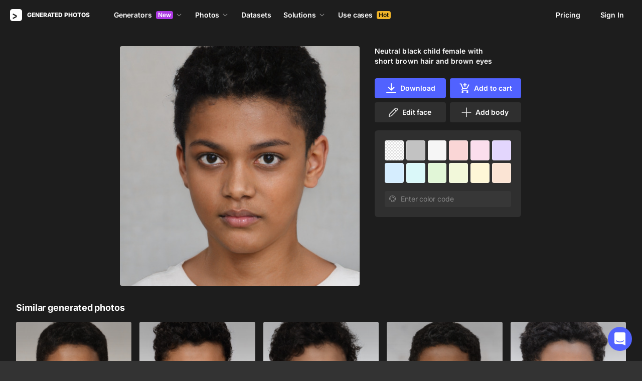

--- FILE ---
content_type: application/javascript
request_url: https://static.generated.photos/_nuxt/generated-photos/face-generator-paywall-modal.69cdb1d0c26b0e36547c.js
body_size: 6289
content:
!function(){try{var t="undefined"!=typeof window?window:"undefined"!=typeof global?global:"undefined"!=typeof self?self:{},e=(new Error).stack;e&&(t._sentryDebugIds=t._sentryDebugIds||{},t._sentryDebugIds[e]="e4b8924d-aa9c-4c2b-8f81-1da47f8542f8",t._sentryDebugIdIdentifier="sentry-dbid-e4b8924d-aa9c-4c2b-8f81-1da47f8542f8")}catch(t){}}(),(window["webpackJsonp"]=window["webpackJsonp"]||[]).push([[9,65],{"4ldC":function(t,e,a){"use strict";e["a"]={data:()=>({scrollableModalEl:null,scrollOffsetTop:0,startModalScrollY:0}),methods:{addScrollHandler(){this.scrollableModalEl=this.$refs.scrollable,this.scrollableModalEl&&(this.scrollableModalEl.addEventListener("scroll",this.getScrollOffsetTop),this.enableTouchScroll(this.scrollableModalEl))},destroyTouchScroll(){this.scrollableModalEl&&(this.scrollableModalEl.removeEventListener("touchstart",this.onTouchStart),this.scrollableModalEl.removeEventListener("touchmove",this.onTouchMove),this.scrollableModalEl=null)},enableTouchScroll(t){t.addEventListener("touchstart",this.onTouchStart),t.addEventListener("touchmove",this.onTouchMove)},getScrollOffsetTop(t){var e;void 0!==(null==t||null===(e=t.target)||void 0===e?void 0:e.scrollTop)&&(this.scrollOffsetTop=t.target.scrollTop)},onTouchStart(t){var e;this.startModalScrollY=(null===(e=this.scrollableModalEl)||void 0===e?void 0:e.scrollTop)>0?this.scrollableModalEl.scrollTop+t.touches[0].pageY:t.touches[0].pageY},onTouchMove(t){try{const e=t.touches[0].pageY;this.scrollableModalEl.scrollTop=this.startModalScrollY-e}catch(t){}}}}},GTh7:function(t,e,a){"use strict";a("X8j3")},OlhA:function(t,e,a){"use strict";a.r(e);var i=a("iLw5"),s=a.n(i),n={name:"GpPaywallModal",components:{gpPaywall:a("YG9T")["default"],GpIcon:()=>a.e(61).then(a.bind(null,"/ogG"))},props:{name:{type:String,default:"paywall"}},computed:{listeners(){const{shown:t,closed:e,...a}=this.$listeners;return{modal:s()(this.$listeners,["shown","closed"]),paywall:a}}}},l=(a("Sk1W"),a("KHd+")),r=Object(l["a"])(n,(function(){var t=this,e=t._self._c;return e("app-modal",t._g({attrs:{name:t.name,"content-class":"paywall-modal"}},t.listeners.modal),[e("gp-icon",{staticClass:"modal-close",attrs:{"icon-name":"closeModal"},nativeOn:{click:function(e){return e.preventDefault(),t.$modal.hide(t.name)}}}),e("gp-paywall",t._g(t._b({},"gp-paywall",t.$attrs,!1),t.listeners.paywall))],1)}),[],!1,null,"4d552cd1",null);e["default"]=r.exports},Sk1W:function(t,e,a){"use strict";a("bBBW")},X8j3:function(t,e,a){var i=a("cmdv");i.__esModule&&(i=i.default),"string"==typeof i&&(i=[[t.i,i,""]]),i.locals&&(t.exports=i.locals);(0,a("SZ7m").default)("564834c2",i,!0,{sourceMap:!1})},YG9T:function(t,e,a){"use strict";a.r(e);var i=a("ht/W"),s=a("nGIW"),n=a("yMwI"),l=a("NLus"),r=a("MrOP"),o=a("4ldC");const{MONTHLY_UNLIMITED_PRICE:c,YEARLY_UNLIMITED_PRICE:p,ANNUAL_PRICE_PER_MONTH:d}={MONTHLY_UNLIMITED_PRICE:19.99,YEARLY_UNLIMITED_PRICE:199,ANNUAL_PRICE_PER_MONTH:16.58},u={id:"plan_HF09QcsasLdvcN",priceText:`$${p}/year, only $${d}/month`,title:"Yearly"},h={id:"plan_HF09SIFidVn65Z",priceText:`$${c}/month`,title:"Monthly"},f={id:"price_1NuyHNL6xx0Dkf1ghByRtUCB",priceText:`$${p}/year, only $${d}/month`,title:"Yearly"},g={id:"price_1NuyHNL6xx0Dkf1gETvtokuC",priceText:`$${c}/month`,title:"Monthly"};var m={name:"GpPaywall",components:{gpButton:s["default"],gpRadio:n["a"],GpInfoTooltip:l["default"],GpIcon:()=>a.e(61).then(a.bind(null,"/ogG"))},mixins:[o["a"]],props:{bgColor:{type:String,default:null},image:{type:Object,default:()=>({})},imageName:{type:String,default:""},paywallContentType:{type:String,default:"photos",validator:t=>["photos","faceGenerator","humans"].includes(t)}},data:()=>({payments:[],YEARLY_UNLIMITED_PRICE:p,link:"https://generated.photos/",linkCopied:!1,purchasing:{active:!1,exclusive:!1},selectedPlan:u,subscribing:!1,isLoadingTrialSubscription:!1}),async mounted(){window.Stripe||this.$stripe.instantiate(),this.$nextTick((()=>{this.addScrollHandler()})),this.userIsAuthenticated&&await this.loadTrialSubscription()},beforeDestroy(){this.destroyTouchScroll()},computed:{...Object(i["e"])("billingService",{prices:"prices"}),...Object(i["c"])("authService",{userIsGuest:"isGuest",userIsAnonymousUser:"isAnonymousUser",userIsAuthenticated:"isAuthenticated",user:"user"}),totalHumans(){return this.$store.state.totalHumans},activeContent(){return this.content[this.paywallContentType]},trialSubscription(){return this.$store.getters["billingService/trialSubscription"]},trialSubscriptionLoaded(){return this.$store.getters["billingService/trialSubscriptionLoaded"]},hasProTrialSubscription(){return this.$store.getters["billingService/hasTrialSubscription"]},allowTrial(){return!(!this.userIsGuest&&!this.userIsAnonymousUser)||this.trialSubscriptionLoaded&&!this.hasProTrialSubscription},canAddTrial(){return!this.isHumans&&this.allowTrial},cancelText:()=>`<b>Cancel anytime</b> in one click without humans.`,content(){return{photos:{title:"Subscribe to download",features:[{text:"2.6M generated photos"},{text:"15 high-res downloads per month"},{text:"1024×1024 JPG, PNG"},{text:"Access to Face Generator",url:"/face-generator"},{text:"Commercial use"}]},faceGenerator:{title:"Start generating faces",features:[{text:"Unlimited generations"},{text:"15 high-res downloads per month"},{text:"1024×1024 JPG, PNG"},{text:"Access to 2.6M generated photos",url:"/faces"},{text:"Commercial use"}]},humans:{title:"Subscribe to download",features:[{text:`${this.prettyTotalHumans} generated photos`},{text:"15 high-res downloads per month"},{text:`${this.imageSize} JPG, PNG`},{text:"Access to Human Generator",url:"/human-generator"},{text:"Commercial use"}]}}},contentSubtitle(){return`Subscribe to Faces + Face Generator plan${this.yearlyPlanSelected?". Get started for free":""}`},imageId(){var t;return null===(t=this.image)||void 0===t?void 0:t.id},imageSize(){var t;return null!==(t=this.image)&&void 0!==t&&t.width?`${this.image.width}×${this.image.height}`:""},isHumans(){return"humans"===this.paywallContentType},monthlyPlanText:()=>`<b>Cancel anytime</b> with a single click.<br/>No talking to a human is needed.`,monthlyPlanSelected(){var t;return"Monthly"===(null===(t=this.selectedPlan)||void 0===t?void 0:t.title)},plans(){return this.isHumans?[f,g]:[u,h]},prettyTotalHumans(){const t=Math.floor((this.totalHumans||1)/1e3);return t>0?`${t}K+`:""},singlePhotoFeatures(){return[{text:`${this.imageSize} JPG, PNG`},{text:"Transparent background"},{text:"Commercial use"}]},subscribeText(){return this.yearlyPlanSelected?this.canAddTrial?"Start free 3-day trial":`Subscribe for $${p}/year`:`Subscribe for ${h.priceText}`},yearlyPlanSelected(){var t;return"Yearly"===(null===(t=this.selectedPlan)||void 0===t?void 0:t.title)},yearPlanText(){return this.isHumans?this.monthlyPlanText:`$${this.YEARLY_UNLIMITED_PRICE}/year after your trial ends. ${this.cancelText}<br/><b>No refunds</b> if you don’t cancel the trial.`}},watch:{paywallContentType:{immediate:!0,handler(t){t&&this.$nextTick((()=>{this.selectedPlan=this.plans[0]}))}},"user.id":{immediate:!0,handler(t){t&&1&&this.getPayments()}},userIsAuthenticated:{async handler(t){t&&!this.trialSubscriptionLoaded&&await this.loadTrialSubscription()}}},methods:{buildReturnUrls(){let t=arguments.length>0&&void 0!==arguments[0]?arguments[0]:{};const e=t=>t?Object.fromEntries(Object.entries(t).filter((t=>{let[,e]=t;return null!=e&&""!==e}))):{},a=new URL(location.href);a.pathname=this.$route.path,a.search="";const i=e(t.successParams);Object.keys(i).length&&(a.search=new URLSearchParams(i).toString());const s=new URL(location.href);s.pathname=this.$route.path,s.search="";const n=e(t.cancelParams);return Object.keys(n).length&&(s.search=new URLSearchParams(n).toString()),{successUrl:a,cancelUrl:s}},async loadTrialSubscription(){this.isLoadingTrialSubscription=!0;try{await this.$store.dispatch("billingService/fetchTrialSubscription",{type:"pro"})}catch(t){console.error("Failed to load trial subscription:",t)}finally{this.isLoadingTrialSubscription=!1}},async getPayments(){var t;if(null!==(t=this.user)&&void 0!==t&&t.email)try{await this.$store.dispatch("billingService/fetchSubscriptions"),this.payments=this.$store.getters["billingService/getAllSubscriptions"]}catch(t){console.error("Failed to fetch payments:",t),this.showErrorToast("Failed to load payment history")}},async subscribe(){this.subscribing=!0,this.userIsAnonymousUser&&await this.$store.dispatch("authService/signInAsGuest");const t=this.yearlyPlanSelected&&this.canAddTrial;try{const{successUrl:e}=this.buildReturnUrls({successParams:{payment:"success",type:this.isHumans?"hg":"pro"}});await this.$store.dispatch("billingService/purchasePlan",{type:this.isHumans?"hg":"pro",planId:this.selectedPlan.id,trial:t,successUrl:e.toString()}),this.showSuccessToast("Subscription purchased successfully!")}catch(t){console.error("Subscription failed:",t),this.showErrorToast("Failed to purchase subscription. Please try again.")}finally{this.subscribing=!1}},async buySingle(t,e){this.purchasing.active=!0,this.purchasing.exclusive=t,this.userIsAnonymousUser&&await this.$store.dispatch("authService/signInAsGuest");const{successUrl:a}=this.buildReturnUrls();try{await this.$store.dispatch("billingService/purchaseItem",{imageType:this.image.as,imageId:this.imageId,name:this.imageName,exclusive:t,color:e,successUrl:a}),this.showSuccessToast("Photo purchased successfully!")}catch(t){console.error("Purchase failed:",t),this.showErrorToast("Failed to purchase photo. Please try again.")}finally{this.purchasing.active=!1}},followLink(t){this.$modal.hide("paywall",{closedProgrammatically:!0}),this.$modal.hide("paywall-nested",{closedProgrammatically:!0}),this.$nextTick((()=>{this.$modal.hide("photo"),this.$nextTick((()=>{this.$router.push(t)}))}))},showSuccessToast(t){this.$toast({component:r["a"],props:{message:t,stage:"custom",timeout:5e3,leftIcon:"checkmark"}})},showErrorToast(t){this.$toast({component:r["a"],props:{message:t,stage:"custom",timeout:5e3,leftIcon:"error"}})}}},b=m,v=(a("GTh7"),a("KHd+")),_=Object(v["a"])(b,(function(){var t=this,e=t._self._c;return e("div",{staticClass:"gp-plans",class:{"single-photo":t.imageId}},[e("div",{ref:"scrollable",staticClass:"gp-plans__wrapper i8-scroll"},[e("div",{staticClass:"gp-plans__body"},[e("div",{staticClass:"gp-plans__subscription",class:{"no-single-photo":!t.imageId}},[e("div",{staticClass:"gp-plans__title"},[t._v(t._s(t.imageId?"Subscription":t.content.title))]),t.imageId?t._e():e("div",{staticClass:"gp-plans__description"},[t._v(t._s(t.contentSubtitle))]),e("div",{staticClass:"gp-plans__features"},t._l(t.activeContent.features,(function(a){return e("div",{staticClass:"gp-plans__feature"},[e("gp-icon",{staticClass:"gp-plans__feature-icon",attrs:{"icon-name":"checkmark-green"}}),a.url?[e("a",{staticClass:"link gp-plans__feature-title",attrs:{href:a.url},on:{click:function(e){return e.preventDefault(),t.followLink(a.url)}}},[t._v(t._s(a.text))])]:[e("div",{staticClass:"gp-plans__feature-title"},[t._v(t._s(a.text))])]],2)})),0),e("div",{staticClass:"gp-plans__list"},t._l(t.plans,(function(a,i){return e("div",{key:i,staticClass:"gp-plan",class:{active:a===t.selectedPlan},on:{click:function(e){t.selectedPlan=a}}},[e("gp-radio",{key:a.id,staticClass:"gp-plan__radio",attrs:{checked:a===t.selectedPlan,value:a,name:"plan"}}),e("div",{staticClass:"gp-plan__content"},[e("div",{staticClass:"gp-plan__title"},[t._v(t._s(a.title))]),e("div",{staticClass:"gp-plan__price"},[t._v(t._s(a.priceText))])])],1)})),0),e("div",{staticClass:"gp-plans__trial-about"},[e("gp-icon",{staticClass:"gp-plans__trial-about__icon",attrs:{"icon-name":"info"}}),t.yearlyPlanSelected?e("span",{domProps:{innerHTML:t._s(t.canAddTrial?t.yearPlanText:t.monthlyPlanText)}}):e("span",{domProps:{innerHTML:t._s(t.monthlyPlanText)}})],1),e("gp-button",{staticClass:"gp-plans__trial",attrs:{loading:t.subscribing},nativeOn:{click:function(e){return t.subscribe.apply(null,arguments)}}},[t._v(t._s(t.subscribeText))])],1),t.imageId?e("div",{staticClass:"gp-plans__single-photo"},[e("div",[e("div",{staticClass:"gp-plans__title"},[t._v("Single photo")]),e("div",{staticClass:"gp-plans__features"},t._l(t.singlePhotoFeatures,(function(a){return e("div",{staticClass:"gp-plans__feature"},[e("gp-icon",{staticClass:"gp-plans__feature-icon",attrs:{"icon-name":"checkmark-green"}}),e("div",{staticClass:"gp-plans__feature-title"},[t._v(t._s(a.text))])],1)})),0)]),e("div",[e("gp-button",{attrs:{type:"primary-bw",loading:t.purchasing.active&&!t.purchasing.exclusive},nativeOn:{click:function(e){return t.buySingle(!1,t.bgColor)}}},[t._v("Buy 1 photo for "+t._s(`$${t.prices.single}`))]),e("gp-button",{staticClass:"exclusive",attrs:{type:"primary-bw",loading:t.purchasing.active&&t.purchasing.exclusive},nativeOn:{click:function(e){return t.buySingle(!0,t.bgColor)}}},[e("span",[t._v("Exclusive for "+t._s(`$${t.prices.single*t.prices.exclusiveRate}`)+"  ")]),e("gp-info-tooltip",{attrs:{"tooltip-text":`After your purchase, we remove the image from the website. As always, there's a slight chance someone has purchased it before, but here's the promise: we'll never sell it again.`,position:"top"}})],1)],1)]):t._e(),e("div",{staticClass:"gp-plans__case"},[e("span",[t._v("Need more images or have specific requirements? Check\n"),e("a",{staticClass:"link",attrs:{href:"/faces"},on:{click:function(e){return e.preventDefault(),t.followLink("/faces")}}},[t._v("Faces")]),t._v("\nand\n"),e("a",{staticClass:"link",attrs:{href:"/datasets"},on:{click:function(e){return e.preventDefault(),t.followLink("/datasets")}}},[t._v("Datasets")]),t._v(", or\n"),e("a",{staticClass:"link",attrs:{href:"mailto:work.with@generated.photos"}},[t._v("contact us")]),t._v(".")])])])])])}),[],!1,null,"54fb44d6",null);e["default"]=_.exports},bBBW:function(t,e,a){var i=a("jTH+");i.__esModule&&(i=i.default),"string"==typeof i&&(i=[[t.i,i,""]]),i.locals&&(t.exports=i.locals);(0,a("SZ7m").default)("e35aa0e4",i,!0,{sourceMap:!1})},cmdv:function(t,e,a){var i=a("JPst")((function(t){return t[1]}));i.push([t.i,"@keyframes spin-54fb44d6{0%{transform:rotate(0)}to{transform:rotate(1turn)}}.gp-plans[data-v-54fb44d6]{display:flex;flex-direction:row;justify-content:center;padding:0 32px;width:100%}@media(max-width:480px){.gp-plans[data-v-54fb44d6]{padding:0}}.gp-plans__subscription[data-v-54fb44d6]{border-bottom:1px solid #ffffff14;grid-column:1/span 2;padding:32px 32px 8px}.single-photo .gp-plans__subscription[data-v-54fb44d6]{grid-column:1}@media(min-width:769px){.single-photo .gp-plans__subscription[data-v-54fb44d6]{border-bottom:none;border-right:1px solid #ffffff14}}.gp-plans__single-photo[data-v-54fb44d6]{display:flex;flex-direction:column;justify-content:space-between;padding:32px;text-align:left}.gp-plans__single-photo .gp-button[data-v-54fb44d6]{margin-top:8px}.gp-plans__single-photo .gp-button[data-v-54fb44d6] .info-tooltip{margin-top:-2px}.gp-plans__case[data-v-54fb44d6]{border-top:1px solid #ffffff14;grid-column:1;padding:24px 32px;text-align:center}@media(min-width:769px){.gp-plans__case[data-v-54fb44d6]{grid-column:1/span 2}}.gp-plans__description[data-v-54fb44d6]{margin-bottom:24px;text-align:center}.gp-plans__feature[data-v-54fb44d6]{align-items:center;display:flex;margin-bottom:12px;margin-right:16px}@media(max-width:700px){.gp-plans__feature[data-v-54fb44d6]{margin-right:8px}}.gp-plans__feature-icon[data-v-54fb44d6]{height:16px;margin-right:6px;width:16px}.gp-plans__feature-title[data-v-54fb44d6]{line-height:20px}.gp-plans__features[data-v-54fb44d6]{display:flex;flex-wrap:wrap;justify-content:center}.single-photo .gp-plans__features[data-v-54fb44d6]{flex-direction:column}.gp-plans__list[data-v-54fb44d6]{grid-gap:16px;display:grid;grid-template-columns:1fr 1fr;margin-top:18px;padding:0 2px}.gp-plans__title[data-v-54fb44d6]{color:#fff;font-size:24px;font-weight:700;letter-spacing:-.005em;line-height:32px;margin-bottom:16px;text-align:center}.single-photo .gp-plans__title[data-v-54fb44d6]{text-align:left}.gp-plans__trial[data-v-54fb44d6]{margin:16px auto 8px;width:-moz-fit-content;width:fit-content}@media(max-width:484px){.gp-plans__trial[data-v-54fb44d6]{margin-top:24px}}.gp-plans__trial-about[data-v-54fb44d6]{color:#fff;display:flex;font-size:12px;justify-content:center;line-height:16px;margin:32px auto 0;text-align:center}.gp-plans__trial-about__icon[data-v-54fb44d6]{height:16px;margin-right:4px;min-width:16px;width:16px}.single-photo .gp-plans__trial[data-v-54fb44d6]{width:100%}.gp-plans__trial[data-v-54fb44d6] .button{min-width:225px}.gp-plans__body[data-v-54fb44d6]{display:grid;grid-template-columns:1fr 1fr}@media(max-width:768px){.gp-plans__body[data-v-54fb44d6]{grid-template-columns:1fr}}.gp-plans__wrapper[data-v-54fb44d6]{align-self:center;background:#333;border-radius:4px;display:flex;flex-direction:column;height:-moz-fit-content;height:fit-content;justify-content:center;max-width:100%;width:800px}@media(max-width:484px){.gp-plans__wrapper[data-v-54fb44d6]{flex-direction:column}}.gp-plan[data-v-54fb44d6]{border:1px solid #ffffff14;border-radius:4px;cursor:pointer;display:flex;justify-content:center;max-width:218px;min-height:88px;padding:15px 8px 13px;position:relative;transition:background .3s ease}.gp-plan[data-v-54fb44d6]:hover{background:#ffffff0a;border:1px solid #ffffff14}.gp-plan[data-v-54fb44d6] .gp-radio{display:none;padding:0}.gp-plan.active[data-v-54fb44d6]{background:#496ddb14;border-radius:4px;color:#496ddb;outline:2px solid #7792e4}@media(max-width:768px){.gp-plan.active[data-v-54fb44d6]{padding-top:15px}}.gp-plan.active[data-v-54fb44d6] .gp-plan__content{color:#7792e4}.gp-plan.active[data-v-54fb44d6] .gp-radio{display:block}.gp-plan.active[data-v-54fb44d6] .gp-radio input:checked:before{background-color:#7792e4}.gp-plan.active[data-v-54fb44d6] .gp-radio input:checked:after{background-color:#fff}.gp-plan[data-v-54fb44d6]:first-child{margin-left:auto}.gp-plan__content[data-v-54fb44d6]{color:#fff;display:flex;flex-direction:column;font-size:14px;justify-content:center;letter-spacing:-.006em;line-height:20px;text-align:center}.gp-plan__radio[data-v-54fb44d6]{left:8px;position:absolute;top:8px}.gp-plan__title[data-v-54fb44d6]{font-weight:600}.tooltip[data-v-54fb44d6] .icon{opacity:.4}",""]),i.locals={},t.exports=i},iLw5:function(t,e,a){(function(e){var a=1/0,i=9007199254740991,s="[object Arguments]",n="[object Function]",l="[object GeneratorFunction]",r="[object Symbol]",o="object"==typeof e&&e&&e.Object===Object&&e,c="object"==typeof self&&self&&self.Object===Object&&self,p=o||c||Function("return this")();function d(t,e){for(var a=-1,i=e.length,s=t.length;++a<i;)t[s+a]=e[a];return t}var u=Object.prototype,h=u.hasOwnProperty,f=u.toString,g=p.Symbol,m=u.propertyIsEnumerable,b=g?g.isConcatSpreadable:void 0,v=Math.max;function _(t,e,a,i,s){var n=-1,l=t.length;for(a||(a=y),s||(s=[]);++n<l;){var r=t[n];e>0&&a(r)?e>1?_(r,e-1,a,i,s):d(s,r):i||(s[s.length]=r)}return s}function y(t){return w(t)||function(t){return function(t){return S(t)&&function(t){return null!=t&&function(t){return"number"==typeof t&&t>-1&&t%1==0&&t<=i}(t.length)&&!function(t){var e=function(t){var e=typeof t;return!!t&&("object"==e||"function"==e)}(t)?f.call(t):"";return e==n||e==l}(t)}(t)}(t)&&h.call(t,"callee")&&(!m.call(t,"callee")||f.call(t)==s)}(t)||!!(b&&t&&t[b])}function x(t){if("string"==typeof t||function(t){return"symbol"==typeof t||S(t)&&f.call(t)==r}(t))return t;var e=t+"";return"0"==e&&1/t==-a?"-0":e}var w=Array.isArray;function S(t){return!!t&&"object"==typeof t}var T,P,C=(T=function(t,e){return null==t?{}:function(t,e){return function(t,e,a){for(var i=-1,s=e.length,n={};++i<s;){var l=e[i],r=t[l];a(r,l)&&(n[l]=r)}return n}(t=Object(t),e,(function(e,a){return a in t}))}(t,function(t,e){for(var a=-1,i=t?t.length:0,s=Array(i);++a<i;)s[a]=e(t[a],a,t);return s}(_(e,1),x))},P=v(void 0===P?T.length-1:P,0),function(){for(var t=arguments,e=-1,a=v(t.length-P,0),i=Array(a);++e<a;)i[e]=t[P+e];e=-1;for(var s=Array(P+1);++e<P;)s[e]=t[e];return s[P]=i,function(t,e,a){switch(a.length){case 0:return t.call(e);case 1:return t.call(e,a[0]);case 2:return t.call(e,a[0],a[1]);case 3:return t.call(e,a[0],a[1],a[2])}return t.apply(e,a)}(T,this,s)});t.exports=C}).call(this,a("yLpj"))},"jTH+":function(t,e,a){var i=a("JPst")((function(t){return t[1]}));i.push([t.i,"@keyframes spin-4d552cd1{0%{transform:rotate(0)}to{transform:rotate(1turn)}}[data-v-4d552cd1] .app-modal-container{max-height:100%;max-width:100%}@media(max-width:480px){[data-v-4d552cd1] .app-modal-container{background-color:#333;height:100%}}[data-v-4d552cd1] .app-modal.paywall-modal{background:#0000!important;border-radius:8px!important}[data-v-4d552cd1] .app-modal.paywall-modal{display:flex;font-size:14px;height:100%;overflow-y:auto;padding:0;position:relative}@media(max-width:1024px){[data-v-4d552cd1] .app-modal.paywall-modal{width:100%}}[data-v-4d552cd1] .app-modal.paywall-modal .close{display:none}[data-v-4d552cd1] .app-modal.paywall-modal .modal-close{position:fixed;right:-32px;top:16px}@media(max-width:1024px){[data-v-4d552cd1] .app-modal.paywall-modal .modal-close{right:44px;top:10px}}@media(max-width:480px){[data-v-4d552cd1] .app-modal.paywall-modal .modal-close{right:10px}}[data-v-4d552cd1] .app-modal.paywall-modal .gp-plans{background:#0000;margin:auto}@media(max-width:310px){[data-v-4d552cd1] .app-modal.paywall-modal .gp-plan__price{font-size:12px}}@media(max-width:768px){[data-v-4d552cd1] .app-modal.paywall-modal .gp-plans__wrapper{height:100vh;height:calc(var(--vh, 1vh)*100);justify-content:flex-start}}",""]),i.locals={},t.exports=i}}]);